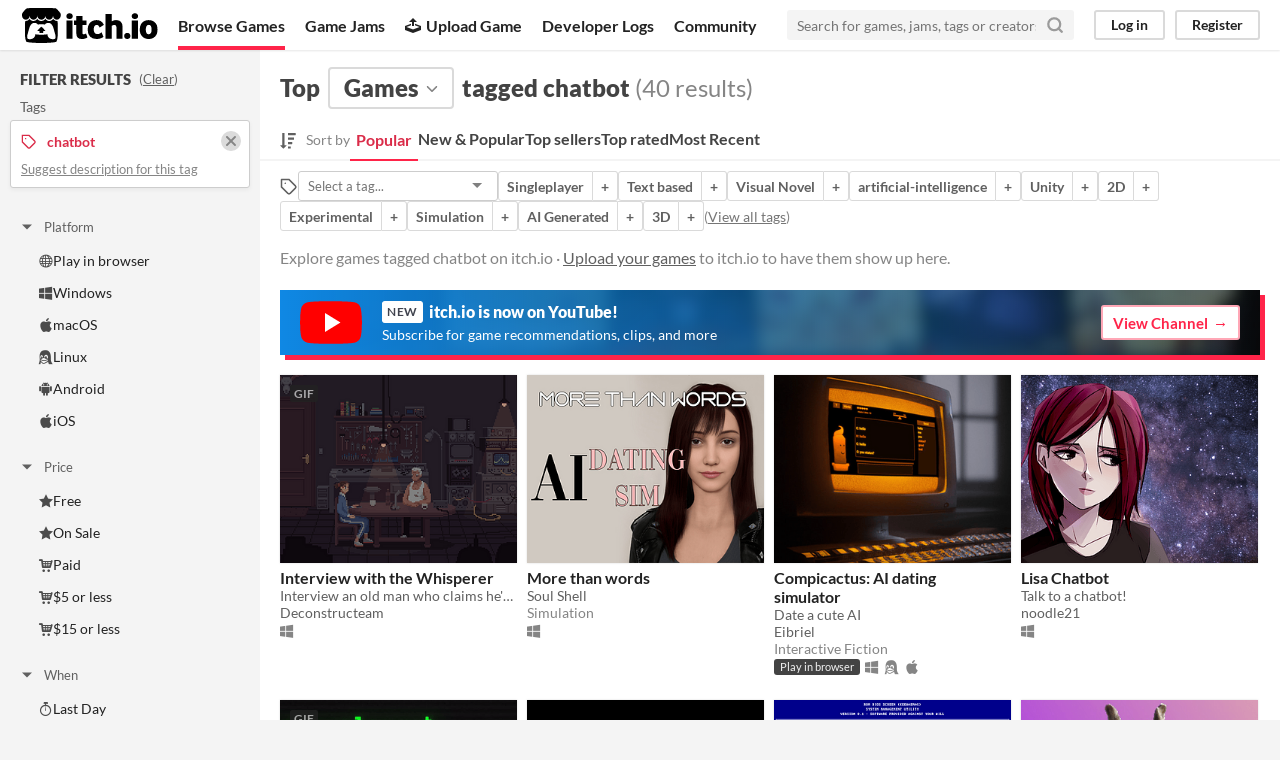

--- FILE ---
content_type: text/html
request_url: https://itch.io/games/tag-chatbot
body_size: 12597
content:
<!DOCTYPE HTML><html lang="en"><head><meta charset="UTF-8"/><META name="GENERATOR" content="IBM HomePage Builder 2001 V5.0.0 for Windows"><meta name="msvalidate.01" content="3BB4D18369B9C21326AF7A99FCCC5A09" /><meta property="fb:app_id" content="537395183072744" /><title>Top games tagged chatbot - itch.io</title><meta name="csrf_token" value="WyJ3eE1zIiwxNzY4OTU5NTU3LCJNU0VyaWpIMEg3Y1Y5RGYiXQ==.RDWplGNdolgekbKxqf74w3K5KUM=" /><meta content="Top games tagged chatbot" property="og:title"/><meta content="itch.io" property="og:site_name"/><meta content="4503599627724030" property="twitter:account_id"/><link rel="next" href="?page=2"/><link rel="manifest" href="/static/manifest.json"/><meta content="@itchio" name="twitter:creator"/><meta content="Top games tagged chatbot" name="twitter:title"/><meta content="Explore games tagged chatbot on itch.io" name="twitter:description"/><meta content="@itchio" name="twitter:site"/><meta content="summary_large_image" name="twitter:card"/><meta content="https://img.itch.zone/aW1nLzQ3MTQ1MjUuZ2lm/508x254%23mb/XMtrU6.gif" name="twitter:image"/><meta content="Find games tagged chatbot like Interview with the Whisperer, More than words, Compicactus: AI dating simulator, Lisa Chatbot, neuralquest_ on itch.io, the indie game hosting marketplace" property="og:description"/><meta content="Find games tagged chatbot like Interview with the Whisperer, More than words, Compicactus: AI dating simulator, Lisa Chatbot, neuralquest_ on itch.io, the indie game hosting marketplace" name="description"/><meta content="width=device-width, initial-scale=1" name="viewport"/><meta content="#FA5C5C" name="theme-color"/><link rel="stylesheet" href="https://static.itch.io/main.css?1768785863"/><link rel="stylesheet" href="https://static.itch.io/selectize.min.css"/><script type="text/javascript">if (!window.location.hostname.match(/localhost/)) {      window.dataLayer = window.dataLayer || [];
      function gtag(){dataLayer.push(arguments);}
      gtag('js', new Date());
      gtag('config', "G-36R7NPBMLS", {});
      (function(d, t, s, m) {
        s = d.createElement(t);
        s.src = "https:\/\/www.googletagmanager.com\/gtag\/js?id=G-36R7NPBMLS";
        s.async = 1;
        m = d.getElementsByTagName(t)[0];
        m.parentNode.insertBefore(s, m);
      })(document, "script");
      }</script><script type="text/javascript">window.itchio_translations_url = 'https://static.itch.io/translations';</script><script src="https://static.itch.io/lib.min.js?1768785863" type="text/javascript"></script><script defer src="https://static.itch.io/react.min.js?1768785863" type="text/javascript"></script><script defer src="https://static.itch.io/selectize.min.js?1768785863" type="text/javascript"></script><script src="https://static.itch.io/browse_games.min.js?1768785863" type="text/javascript"></script><script type="text/javascript">I.current_user = null;</script></head><body data-host="itch.io" data-page_name="browse" class="locale_en wide_layout_widget layout_widget responsive"><div id="header_8720600" class="header_widget base_widget"><a class="skip_to_main" href="#maincontent">Skip to main content</a><div class="primary_header"><h1 class="title" title="itch.io - indie game hosting marketplace"><a class="header_logo" title="itch.io - indie game hosting marketplace" href="/"><span class="visually_hidden">itch.io</span><img alt="itch.io logo &amp; title" width="775" height="199" class="full_logo" src="https://static.itch.io/images/logo-black-new.svg"/><img alt="itch.io logo" width="262" height="235" class="minimal_logo" src="https://static.itch.io/images/itchio-textless-black.svg"/></a></h1><div class="header_buttons"><a data-label="browse" href="/games" class="header_button browse_btn active">Browse Games</a><a data-label="jams" href="/jams" class="header_button jams_btn">Game Jams</a><a data-label="developers" href="/developers" class="header_button developers_btn"><span aria-hidden="true" class="icon icon-upload"></span>Upload Game</a><a data-label="devlogs" href="/devlogs" class="header_button devlogs_btn">Developer Logs</a><a data-label="community.home" href="/community" class="header_button community.home_btn">Community</a></div><form class="game_search" action="/search"><input name="q" required="required" placeholder="Search for games, jams, tags or creators" class="search_input" type="text"/><button class="submit_btn" aria-label="Search"><svg stroke-linejoin="round" aria-hidden class="svgicon icon_search" version="1.1" role="img" fill="none" viewBox="0 0 24 24" stroke="currentColor" width="18" height="18" stroke-width="3" stroke-linecap="round"><circle cx="11" cy="11" r="8"></circle><line x1="21" y1="21" x2="16.65" y2="16.65"></line></svg></button></form><div id="user_panel_1093767" class="user_panel_widget base_widget"><a data-label="log_in" class="panel_button" href="/login" data-register_action="header">Log in</a><a data-label="register" class="panel_button register_button" href="/register" data-register_action="header">Register</a></div></div><div class="header_dropdown" data-target="browse"><a href="/games/store">Indie game store</a><a href="/games/free">Free games</a><a href="/games/fun">Fun games</a><a href="/games/tag-horror">Horror games</a><div class="divider"></div><a href="/tools">Game development</a><a href="/game-assets">Assets</a><a href="/comics">Comics</a><div class="divider"></div><a href="/sales">Sales</a><a href="/bundles">Bundles</a><div class="divider"></div><a href="/jobs">Jobs</a><div class="divider"></div><a href="/tags">Tags</a><a href="/game-development/engines">Game Engines</a></div></div><div id="browse_games_9505159" class="browse_games_page browse_base_page page_widget base_widget"><div class="grid_columns"><div class="column filter_column_outer"><section class="filter_column"><div class="filters_header"><h2>Filter Results</h2><span class="clear_filters"> (<a rel="nofollow" href="/games">Clear</a>)</span></div><div class="filter_pickers"><section class="filter_group"><div class="filter_label">Tags</div><div class="filter_tags"><div class="filter_tag"><h3><svg stroke-linejoin="round" aria-hidden class="svgicon icon_tag" version="1.1" role="img" fill="none" viewBox="0 0 24 24" stroke="currentColor" width="16" height="16" stroke-width="2" stroke-linecap="round"><path d="M20.59 13.41l-7.17 7.17a2 2 0 0 1-2.83 0L2 12V2h10l8.59 8.59a2 2 0 0 1 0 2.82z"></path><line x1="7" y1="7" x2="7" y2="7"></line></svg><span class="text">chatbot</span><a class="filter_clear" href="/games"><svg stroke-linejoin="round" aria-hidden class="svgicon icon_cross2" version="1.1" role="img" fill="none" viewBox="0 0 24 24" stroke="currentColor" width="16" height="16" stroke-width="3" stroke-linecap="round"><line x1="18" y1="6" x2="6" y2="18"></line><line x1="6" y1="6" x2="18" y2="18"></line></svg></a></h3><p class="suggest_description"><a data-lightbox_url="/suggest-tag/chatbot" href="javascript:void(0);" class="suggest_description_btn">Suggest description for this tag</a></p></div></div></section><div id="browse_filter_group_3961162" class="browse_filter_group_widget base_widget filters_open"><div class="filter_group_label"><button onclick="$(this).closest(&#039;.browse_filter_group_widget&#039;).toggleClass(&#039;filters_open&#039;)" class="group_toggle_btn" type="button"><span class="filter_arrow"><span class="icon icon-triangle-down" aria-hidden="true"></span><span class="icon icon-triangle-right" aria-hidden="true"></span></span>Platform</button></div><ul><li><a href="/games/platform-web/tag-chatbot"><span aria-hidden="true" class="icon icon-globe"></span>Play in browser</a></li><li><a href="/games/platform-windows/tag-chatbot"><span aria-hidden="true" class="icon icon-windows8"></span>Windows</a></li><li><a href="/games/platform-osx/tag-chatbot"><span aria-hidden="true" class="icon icon-apple"></span>macOS</a></li><li><a href="/games/platform-linux/tag-chatbot"><span aria-hidden="true" class="icon icon-tux"></span>Linux</a></li><li><a href="/games/platform-android/tag-chatbot"><span aria-hidden="true" class="icon icon-android"></span>Android</a></li><li><a href="/games/platform-ios/tag-chatbot"><span aria-hidden="true" class="icon icon-apple"></span>iOS</a></li></ul></div><div id="browse_filter_group_7948819" class="browse_filter_group_widget base_widget filters_open"><div class="filter_group_label"><button onclick="$(this).closest(&#039;.browse_filter_group_widget&#039;).toggleClass(&#039;filters_open&#039;)" class="group_toggle_btn" type="button"><span class="filter_arrow"><span class="icon icon-triangle-down" aria-hidden="true"></span><span class="icon icon-triangle-right" aria-hidden="true"></span></span>Price</button></div><ul><li><a href="/games/free/tag-chatbot"><span aria-hidden="true" class="icon icon-star"></span>Free</a></li><li><a href="/games/on-sale/tag-chatbot"><span aria-hidden="true" class="icon icon-star"></span>On Sale</a></li><li><a href="/games/store/tag-chatbot"><span aria-hidden="true" class="icon icon-cart"></span>Paid</a></li><li><a href="/games/5-dollars-or-less/tag-chatbot"><span aria-hidden="true" class="icon icon-cart"></span>$5 or less</a></li><li><a href="/games/15-dollars-or-less/tag-chatbot"><span aria-hidden="true" class="icon icon-cart"></span>$15 or less</a></li></ul></div><div id="browse_filter_group_6605293" class="browse_filter_group_widget base_widget filters_open"><div class="filter_group_label"><button onclick="$(this).closest(&#039;.browse_filter_group_widget&#039;).toggleClass(&#039;filters_open&#039;)" class="group_toggle_btn" type="button"><span class="filter_arrow"><span class="icon icon-triangle-down" aria-hidden="true"></span><span class="icon icon-triangle-right" aria-hidden="true"></span></span>When</button></div><ul><li><a href="/games/last-day/tag-chatbot"><span aria-hidden="true" class="icon icon-stopwatch"></span>Last Day</a></li><li><a href="/games/last-7-days/tag-chatbot"><span aria-hidden="true" class="icon icon-stopwatch"></span>Last 7 days</a></li><li><a href="/games/last-30-days/tag-chatbot"><span aria-hidden="true" class="icon icon-stopwatch"></span>Last 30 days</a></li></ul></div><div id="browse_filter_group_8446438" class="browse_filter_group_widget base_widget"><div class="filter_group_label"><button onclick="$(this).closest(&#039;.browse_filter_group_widget&#039;).toggleClass(&#039;filters_open&#039;)" class="group_toggle_btn" type="button"><span class="filter_arrow"><span class="icon icon-triangle-down" aria-hidden="true"></span><span class="icon icon-triangle-right" aria-hidden="true"></span></span>Genre</button></div><ul><li><a href="/games/genre-action/tag-chatbot"><span aria-hidden="true" class="icon icon-tag"></span>Action</a></li><li><a href="/games/genre-adventure/tag-chatbot"><span aria-hidden="true" class="icon icon-tag"></span>Adventure</a></li><li><a href="/games/tag-card-game/tag-chatbot"><span aria-hidden="true" class="icon icon-tag"></span>Card Game</a></li><li><a href="/games/tag-chatbot/tag-educational"><span aria-hidden="true" class="icon icon-tag"></span>Educational</a></li><li><a href="/games/tag-chatbot/tag-fighting"><span aria-hidden="true" class="icon icon-tag"></span>Fighting</a></li><li><a href="/games/tag-chatbot/tag-interactive-fiction"><span aria-hidden="true" class="icon icon-tag"></span>Interactive Fiction</a></li><li><a href="/games/genre-platformer/tag-chatbot"><span aria-hidden="true" class="icon icon-tag"></span>Platformer</a></li><li><a href="/games/genre-puzzle/tag-chatbot"><span aria-hidden="true" class="icon icon-tag"></span>Puzzle</a></li><li><a href="/games/tag-chatbot/tag-racing"><span aria-hidden="true" class="icon icon-tag"></span>Racing</a></li><li><a href="/games/tag-chatbot/tag-rhythm"><span aria-hidden="true" class="icon icon-tag"></span>Rhythm</a></li><li><a href="/games/genre-rpg/tag-chatbot"><span aria-hidden="true" class="icon icon-tag"></span>Role Playing</a></li><li><a href="/games/genre-shooter/tag-chatbot"><span aria-hidden="true" class="icon icon-tag"></span>Shooter</a></li><li><a href="/games/genre-simulation/tag-chatbot"><span aria-hidden="true" class="icon icon-tag"></span>Simulation</a></li><li><a href="/games/genre-sports/tag-chatbot"><span aria-hidden="true" class="icon icon-tag"></span>Sports</a></li><li><a href="/games/genre-strategy/tag-chatbot"><span aria-hidden="true" class="icon icon-tag"></span>Strategy</a></li><li><a href="/games/tag-chatbot/tag-survival"><span aria-hidden="true" class="icon icon-tag"></span>Survival</a></li><li><a href="/games/genre-visual-novel/tag-chatbot"><span aria-hidden="true" class="icon icon-tag"></span>Visual Novel</a></li><li><a href="/games/genre-other/tag-chatbot"><span aria-hidden="true" class="icon icon-tag"></span>Other</a></li></ul></div><div id="browse_filter_group_8172365" class="browse_filter_group_widget base_widget"><div class="filter_group_label"><button onclick="$(this).closest(&#039;.browse_filter_group_widget&#039;).toggleClass(&#039;filters_open&#039;)" class="group_toggle_btn" type="button"><span class="filter_arrow"><span class="icon icon-triangle-down" aria-hidden="true"></span><span class="icon icon-triangle-right" aria-hidden="true"></span></span>Input methods</button></div><ul><li><a href="/games/input-keyboard/tag-chatbot"><span aria-hidden="true" class="icon icon-gamepad"></span>Keyboard</a></li><li><a href="/games/input-mouse/tag-chatbot"><span aria-hidden="true" class="icon icon-gamepad"></span>Mouse</a></li><li><a href="/games/input-gamepad/tag-chatbot"><span aria-hidden="true" class="icon icon-gamepad"></span>Gamepad (any)</a></li><li><a href="/games/input-touchscreen/tag-chatbot"><span aria-hidden="true" class="icon icon-gamepad"></span>Touchscreen</a></li><li><a href="/games/input-joystick/tag-chatbot"><span aria-hidden="true" class="icon icon-gamepad"></span>Joystick</a></li><li><a href="/games/input-accelerometer/tag-chatbot"><span aria-hidden="true" class="icon icon-gamepad"></span>Accelerometer</a></li><li><a href="/games/input-dance-pad/tag-chatbot"><span aria-hidden="true" class="icon icon-gamepad"></span>Dance pad</a></li><li><a href="/games/input-midi-controller/tag-chatbot"><span aria-hidden="true" class="icon icon-gamepad"></span>MIDI controller</a></li><li><a href="/games/input-motion-controller/tag-chatbot"><span aria-hidden="true" class="icon icon-gamepad"></span>Motion controller</a></li><li><a href="/games/input-voice/tag-chatbot"><span aria-hidden="true" class="icon icon-gamepad"></span>Voice control</a></li><li><a href="/games/input-webcam/tag-chatbot"><span aria-hidden="true" class="icon icon-gamepad"></span>Webcam</a></li><li><a href="/games/input-x360/tag-chatbot"><span aria-hidden="true" class="icon icon-gamepad"></span>Xbox controller</a></li><li><a href="/games/oculus-rift/tag-chatbot"><span aria-hidden="true" class="icon icon-gamepad"></span>Oculus Rift</a></li><li><a href="/games/input-wiimote/tag-chatbot"><span aria-hidden="true" class="icon icon-gamepad"></span>Wiimote</a></li><li><a href="/games/input-kinect/tag-chatbot"><span aria-hidden="true" class="icon icon-gamepad"></span>Kinect</a></li><li><a href="/games/input-phone/tag-chatbot"><span aria-hidden="true" class="icon icon-gamepad"></span>Smartphone</a></li><li><a href="/games/input-playstation/tag-chatbot"><span aria-hidden="true" class="icon icon-gamepad"></span>Playstation controller</a></li><li><a href="/games/input-joy-con/tag-chatbot"><span aria-hidden="true" class="icon icon-gamepad"></span>Joy-Con</a></li><li><a href="/games/input-oculus-quest/tag-chatbot"><span aria-hidden="true" class="icon icon-gamepad"></span>Oculus Quest</a></li><li><a href="/games/input-racing-wheel/tag-chatbot"><span aria-hidden="true" class="icon icon-gamepad"></span>Racing wheel</a></li><li><a href="/games/input-flight-stick/tag-chatbot"><span aria-hidden="true" class="icon icon-gamepad"></span>Flight stick</a></li><li><a href="/games/input-light-gun/tag-chatbot"><span aria-hidden="true" class="icon icon-gamepad"></span>Light gun</a></li><li><a href="/games/input-eye-tracker/tag-chatbot"><span aria-hidden="true" class="icon icon-gamepad"></span>Eye tracker</a></li><li><a href="/games/input-microphone/tag-chatbot"><span aria-hidden="true" class="icon icon-gamepad"></span>Microphone</a></li><li><a href="/games/input-gyro/tag-chatbot"><span aria-hidden="true" class="icon icon-gamepad"></span>Gyroscope</a></li><li><a href="/games/input-stylus/tag-chatbot"><span aria-hidden="true" class="icon icon-gamepad"></span>Stylus</a></li></ul></div><div id="browse_filter_group_5645180" class="browse_filter_group_widget base_widget"><div class="filter_group_label"><button onclick="$(this).closest(&#039;.browse_filter_group_widget&#039;).toggleClass(&#039;filters_open&#039;)" class="group_toggle_btn" type="button"><span class="filter_arrow"><span class="icon icon-triangle-down" aria-hidden="true"></span><span class="icon icon-triangle-right" aria-hidden="true"></span></span>Average session length</button></div><ul><li><a href="/games/duration-seconds/tag-chatbot"><span aria-hidden="true" class="icon icon-stopwatch"></span>A few seconds</a></li><li><a href="/games/duration-minutes/tag-chatbot"><span aria-hidden="true" class="icon icon-stopwatch"></span>A few minutes</a></li><li><a href="/games/duration-half-hour/tag-chatbot"><span aria-hidden="true" class="icon icon-stopwatch"></span>About a half-hour</a></li><li><a href="/games/duration-hour/tag-chatbot"><span aria-hidden="true" class="icon icon-stopwatch"></span>About an hour</a></li><li><a href="/games/duration-hours/tag-chatbot"><span aria-hidden="true" class="icon icon-stopwatch"></span>A few hours</a></li><li><a href="/games/duration-days/tag-chatbot"><span aria-hidden="true" class="icon icon-stopwatch"></span>Days or more</a></li></ul></div><div id="browse_filter_group_6593065" class="browse_filter_group_widget base_widget"><div class="filter_group_label"><button onclick="$(this).closest(&#039;.browse_filter_group_widget&#039;).toggleClass(&#039;filters_open&#039;)" class="group_toggle_btn" type="button"><span class="filter_arrow"><span class="icon icon-triangle-down" aria-hidden="true"></span><span class="icon icon-triangle-right" aria-hidden="true"></span></span>Multiplayer features</button></div><ul><li><a href="/games/local-multiplayer/tag-chatbot"><span aria-hidden="true" class="icon icon-earth"></span>Local multiplayer</a></li><li><a href="/games/multiplayer-server/tag-chatbot"><span aria-hidden="true" class="icon icon-earth"></span>Server-based networked multiplayer</a></li><li><a href="/games/multiplayer-adhoc/tag-chatbot"><span aria-hidden="true" class="icon icon-earth"></span>Ad-hoc networked multiplayer</a></li></ul></div><div id="browse_filter_group_2515246" class="browse_filter_group_widget base_widget"><div class="filter_group_label"><button onclick="$(this).closest(&#039;.browse_filter_group_widget&#039;).toggleClass(&#039;filters_open&#039;)" class="group_toggle_btn" type="button"><span class="filter_arrow"><span class="icon icon-triangle-down" aria-hidden="true"></span><span class="icon icon-triangle-right" aria-hidden="true"></span></span>Accessibility features</button></div><ul><li><a href="/games/accessibility-colorblind/tag-chatbot"><span aria-hidden="true" class="icon icon-hand"></span>Color-blind friendly</a></li><li><a href="/games/accessibility-subtitles/tag-chatbot"><span aria-hidden="true" class="icon icon-hand"></span>Subtitles</a></li><li><a href="/games/accessibility-configurable-controls/tag-chatbot"><span aria-hidden="true" class="icon icon-hand"></span>Configurable controls</a></li><li><a href="/games/accessibility-highcontrast/tag-chatbot"><span aria-hidden="true" class="icon icon-hand"></span>High-contrast</a></li><li><a href="/games/accessibility-tutorial/tag-chatbot"><span aria-hidden="true" class="icon icon-hand"></span>Interactive tutorial</a></li><li><a href="/games/accessibility-one-button/tag-chatbot"><span aria-hidden="true" class="icon icon-hand"></span>One button</a></li><li><a href="/games/accessibility-blind/tag-chatbot"><span aria-hidden="true" class="icon icon-hand"></span>Blind friendly</a></li><li><a href="/games/accessibility-textless/tag-chatbot"><span aria-hidden="true" class="icon icon-hand"></span>Textless</a></li></ul></div><div id="browse_filter_group_154520" class="browse_filter_group_widget base_widget"><div class="filter_group_label"><button onclick="$(this).closest(&#039;.browse_filter_group_widget&#039;).toggleClass(&#039;filters_open&#039;)" class="group_toggle_btn" type="button"><span class="filter_arrow"><span class="icon icon-triangle-down" aria-hidden="true"></span><span class="icon icon-triangle-right" aria-hidden="true"></span></span>Type</button></div><ul><li><a href="/games/html5/tag-chatbot"><span aria-hidden="true" class="icon icon-filter"></span>HTML5</a></li><li><a href="/games/downloadable/tag-chatbot"><span aria-hidden="true" class="icon icon-filter"></span>Downloadable</a></li></ul></div><div id="browse_filter_group_2597682" class="browse_filter_group_widget base_widget"><div class="filter_group_label"><button onclick="$(this).closest(&#039;.browse_filter_group_widget&#039;).toggleClass(&#039;filters_open&#039;)" class="group_toggle_btn" type="button"><span class="filter_arrow"><span class="icon icon-triangle-down" aria-hidden="true"></span><span class="icon icon-triangle-right" aria-hidden="true"></span></span>Misc</button></div><ul><li><a href="/games/steam-key/tag-chatbot"><span class="icon icon-filter"></span>With Steam keys</a></li><li><a href="/games/in-jam/tag-chatbot"><span class="icon icon-filter"></span>In game jams</a></li><li><a href="/games/exclude-jam/tag-chatbot"><span class="icon icon-filter"></span>Not in game jams</a></li><li><a href="/games/has-demo/tag-chatbot"><span class="icon icon-filter"></span>With demos</a></li><li><a href="/games/featured/tag-chatbot"><span class="icon icon-filter"></span>Featured</a></li></ul></div></div></section></div><div tabindex="-1" id="maincontent" class="column grid_column_outer"><div class="grid_column"><div class="browse_header"><div class="mobile_filter_row"><button class="mobile_filter_btn"><svg stroke-linejoin="round" aria-hidden class="svgicon icon_filter" version="1.1" role="img" fill="none" viewBox="0 0 24 24" stroke="currentColor" width="16" height="16" stroke-width="2" stroke-linecap="round"><polygon points="22 3 2 3 10 12.46 10 19 14 21 14 12.46 22 3"></polygon></svg>Filter</button></div><h2><span>Top</span><div class="classification_picker"><div data-label="classification_picker" class="filter_picker_widget base_widget" id="filter_picker_2966059" data-action="open"><button class="filter_value"><span class="value_label">Games</span><svg stroke-linejoin="round" aria-hidden class="svgicon icon_down_tick2" version="1.1" role="img" fill="none" viewBox="0 0 24 24" stroke="currentColor" width="18" height="18" stroke-width="2" stroke-linecap="round"><polyline points="6 9 12 15 18 9"></polyline></svg></button><div class="filter_popup"><div class="filter_options"><a data-value="game" data-action="classification" data-label="game" class="filter_option " href="/games">Games</a><a data-value="tool" data-action="classification" data-label="tool" class="filter_option " href="/tools">Tools</a><a data-value="assets" data-action="classification" data-label="assets" class="filter_option " href="/game-assets">Game assets</a><a data-value="comic" data-action="classification" data-label="comic" class="filter_option " href="/comics">Comics</a><a data-value="book" data-action="classification" data-label="book" class="filter_option " href="/books">Books</a><a data-value="physical_game" data-action="classification" data-label="physical_game" class="filter_option " href="/physical-games">Physical games</a><a data-value="soundtrack" data-action="classification" data-label="soundtrack" class="filter_option " href="/soundtracks">Albums &amp; soundtracks</a><a data-value="game_mod" data-action="classification" data-label="game_mod" class="filter_option " href="/game-mods">Game mods</a><a data-value="other" data-action="classification" data-label="other" class="filter_option " href="/misc">Everything else</a></div></div></div></div><span>tagged chatbot</span><nobr class="game_count"> (40 results)</nobr></h2><div id="browse_sort_options_8142847" class="browse_sort_options_widget base_widget"><span class="sort_label"><svg role="img" fill="currentColor" aria-hidden viewBox="0 0 455 488" width="16" height="17" class="svgicon icon_sort" version="1.1"><path d="M304 392v48c0 4.5-3.5 8-8 8h-64c-4.5 0-8-3.5-8-8v-48c0-4.5 3.5-8 8-8h64c4.5 0 8 3.5 8 8zM184 360c0 2.25-1 4.25-2.5 6l-79.75 79.75c-1.75 1.5-3.75 2.25-5.75 2.25s-4-0.75-5.75-2.25l-80-80c-2.25-2.5-3-5.75-1.75-8.75s4.25-5 7.5-5h48v-344c0-4.5 3.5-8 8-8h48c4.5 0 8 3.5 8 8v344h48c4.5 0 8 3.5 8 8zM352 264v48c0 4.5-3.5 8-8 8h-112c-4.5 0-8-3.5-8-8v-48c0-4.5 3.5-8 8-8h112c4.5 0 8 3.5 8 8zM400 136v48c0 4.5-3.5 8-8 8h-160c-4.5 0-8-3.5-8-8v-48c0-4.5 3.5-8 8-8h160c4.5 0 8 3.5 8 8zM448 8v48c0 4.5-3.5 8-8 8h-208c-4.5 0-8-3.5-8-8v-48c0-4.5 3.5-8 8-8h208c4.5 0 8 3.5 8 8z"></path></svg><div>Sort by</div></span><ul class="sorts"><li><button class="active">Popular</button></li><li><a data-label="popularity2" href="/games/new-and-popular/tag-chatbot" data-action="sort">New &amp; Popular</a></li><li><a data-label="purchases" href="/games/top-sellers/tag-chatbot" data-action="sort">Top sellers</a></li><li><a data-label="rating" href="/games/top-rated/tag-chatbot" data-action="sort">Top rated</a></li><li><a data-label="newest" href="/games/newest/tag-chatbot" data-action="sort">Most Recent</a></li></ul></div><div class="sort_options_mobile"><div id="filter_picker_2822455" class="filter_picker_widget base_widget has_selection"><button class="filter_value"><span class="value_label">Popular</span><svg stroke-linejoin="round" aria-hidden class="svgicon icon_down_tick2" version="1.1" role="img" fill="none" viewBox="0 0 24 24" stroke="currentColor" width="18" height="18" stroke-width="2" stroke-linecap="round"><polyline points="6 9 12 15 18 9"></polyline></svg></button><div class="filter_popup"><div class="filter_options"><a data-value="popularity" class="filter_option " href="/games/tag-chatbot">Popular</a><a data-value="popularity2" class="filter_option " href="/games/new-and-popular/tag-chatbot">New &amp; Popular</a><a data-value="purchases" class="filter_option " href="/games/top-sellers/tag-chatbot">Top sellers</a><a data-value="rating" class="filter_option " href="/games/top-rated/tag-chatbot">Top rated</a><a data-value="newest" class="filter_option " href="/games/newest/tag-chatbot">Most Recent</a></div></div></div><div class="game_count">40 results</div></div><div id="browse_related_tags_7310811" class="browse_related_tags_widget base_widget"><span class="tags_label" title="Filter by tag"><svg stroke-linejoin="round" aria-hidden class="svgicon icon_tag" version="1.1" role="img" fill="none" viewBox="0 0 24 24" stroke="currentColor" width="18" height="18" stroke-width="2" stroke-linecap="round"><path d="M20.59 13.41l-7.17 7.17a2 2 0 0 1-2.83 0L2 12V2h10l8.59 8.59a2 2 0 0 1 0 2.82z"></path><line x1="7" y1="7" x2="7" y2="7"></line></svg></span><div class="tag_selector"></div><div class="tag_segmented_btn"><a data-action="related_tags" data-label="singleplayer" title="Singleplayer games" href="/games/tag-singleplayer">Singleplayer</a><a data-label="singleplayer" href="/games/tag-chatbot/tag-singleplayer" data-action="related_tags">+</a></div> <div class="tag_segmented_btn"><a data-action="related_tags" data-label="text-based" title="Text based games" href="/games/tag-text-based">Text based</a><a data-label="text-based" href="/games/tag-chatbot/tag-text-based" data-action="related_tags">+</a></div> <div class="tag_segmented_btn"><a data-action="related_tags" data-label="visual-novel" title="Visual Novel games" href="/games/genre-visual-novel">Visual Novel</a><a data-label="visual-novel" href="/games/genre-visual-novel/tag-chatbot" data-action="related_tags">+</a></div> <div class="tag_segmented_btn"><a data-action="related_tags" data-label="artificial-intelligence" title="artificial-intelligence games" href="/games/tag-artificial-intelligence">artificial-intelligence</a><a data-label="artificial-intelligence" href="/games/tag-artificial-intelligence/tag-chatbot" data-action="related_tags">+</a></div> <div class="tag_segmented_btn"><a data-action="related_tags" data-label="unity" title="Unity games" href="/games/tag-unity">Unity</a><a data-label="unity" href="/games/tag-chatbot/tag-unity" data-action="related_tags">+</a></div> <div class="tag_segmented_btn"><a data-action="related_tags" data-label="2d" title="2D games" href="/games/tag-2d">2D</a><a data-label="2d" href="/games/tag-2d/tag-chatbot" data-action="related_tags">+</a></div> <div class="tag_segmented_btn"><a data-action="related_tags" data-label="experimental" title="Experimental games" href="/games/tag-experimental">Experimental</a><a data-label="experimental" href="/games/tag-chatbot/tag-experimental" data-action="related_tags">+</a></div> <div class="tag_segmented_btn"><a data-action="related_tags" data-label="simulation" title="Simulation games" href="/games/genre-simulation">Simulation</a><a data-label="simulation" href="/games/genre-simulation/tag-chatbot" data-action="related_tags">+</a></div> <div class="tag_segmented_btn"><a data-action="related_tags" data-label="ai-generated" title="AI Generated games" href="/games/tag-ai-generated">AI Generated</a><a data-label="ai-generated" href="/games/tag-ai-generated/tag-chatbot" data-action="related_tags">+</a></div> <div class="tag_segmented_btn"><a data-action="related_tags" data-label="3d" title="3D games" href="/games/tag-3d">3D</a><a data-label="3d" href="/games/tag-3d/tag-chatbot" data-action="related_tags">+</a></div> <div class="tags_label"><span class="browse_top_tags"> (<a href="/tags">View all tags</a>)</span></div></div><p class="search_description">Explore games tagged chatbot on itch.io · <a data-label="upload_game" href="/docs/creators/faq" data-action="header">Upload your games</a> to itch.io to have them show up here.</p></div><a class="youtube_banner" href="https://www.youtube.com/itchiogames?sub_confirmation=1"><div><svg class="youtube_icon" xmlns="http://www.w3.org/2000/svg" xmlns:xlink="http://www.w3.org/1999/xlink" version="1.0" id="Layer_1" x="0px" y="0px" viewBox="0 0 158 110" enable-background="new 0 0 158 110" xml:space="preserve">
  <path id="XMLID_142_" fill="#FF0000" d="M154.4,17.5c-1.8-6.7-7.1-12-13.9-13.8C128.2,0.5,79,0.5,79,0.5s-48.3-0.2-60.6,3  c-6.8,1.8-13.3,7.3-15.1,14C0,29.7,0.3,55,0.3,55S0,80.3,3.3,92.5c1.8,6.7,8.4,12.2,15.1,14c12.3,3.3,60.6,3,60.6,3s48.3,0.2,60.6-3  c6.8-1.8,13.1-7.3,14.9-14c3.3-12.1,3.3-37.5,3.3-37.5S157.7,29.7,154.4,17.5z"/>
  <polygon id="XMLID_824_" fill="#FFFFFF" points="63.9,79.2 103.2,55 63.9,30.8 "/>
  </svg></div><div><h4><span class="new">New</span> itch.io is now on YouTube!</h4><p>Subscribe for game recommendations, clips, and more</p></div><div class="button outline forward_link">View Channel</div></a><div class="grid_outer"><div class="game_grid_widget base_widget browse_game_grid"><div data-game_id="840699" dir="auto" class="game_cell has_cover lazy_images"><div class="game_thumb" style="background-color:#000000;"><a data-action="game_grid" data-label="game:840699:thumb" href="https://deconstructeam.itch.io/interview-with-the-whisperer" tabindex="-1" class="thumb_link game_link"><img width="315" height="250" class="lazy_loaded" data-lazy_src="https://img.itch.zone/aW1nLzQ3MTQ1MjUuZ2lm/315x250%23c/15M%2FK4.gif"/><div class="gif_label">GIF</div><div class="gif_overlay" data-gif="https://img.itch.zone/aW1nLzQ3MTQ1MjUuZ2lm/original/wc%2FQFz.gif"></div></a></div><div class="game_cell_data"><div class="game_title"><a data-action="game_grid" data-label="game:840699:title" class="title game_link" href="https://deconstructeam.itch.io/interview-with-the-whisperer">Interview with the Whisperer</a></div><div class="game_text" title="Interview an old man who claims he&#039;s built a radio that allows him to speak to god.">Interview an old man who claims he&#039;s built a radio that allows him to speak to god.</div><div class="game_author"><a data-label="user:118722" href="https://deconstructeam.itch.io" data-action="game_grid">Deconstructeam</a></div><div class="game_platform"><span title="Download for Windows" class="icon icon-windows8" aria-hidden="true"></span> </div></div></div><div data-game_id="1784009" dir="auto" class="game_cell has_cover lazy_images"><div class="game_thumb" style="background-color:#eeeeee;"><a data-action="game_grid" data-label="game:1784009:thumb" href="https://soul-shell.itch.io/more-than-words" tabindex="-1" class="thumb_link game_link"><img width="315" height="250" class="lazy_loaded" data-lazy_src="https://img.itch.zone/aW1nLzIxMDQyOTAzLmpwZw==/315x250%23c/IZsHgB.jpg"/></a></div><div class="game_cell_data"><div class="game_title"><a data-action="game_grid" data-label="game:1784009:title" class="title game_link" href="https://soul-shell.itch.io/more-than-words">More than words</a></div><div class="game_author"><a data-label="user:5793956" href="https://soul-shell.itch.io" data-action="game_grid">Soul Shell</a></div><div class="game_genre">Simulation</div><div class="game_platform"><span title="Download for Windows" class="icon icon-windows8" aria-hidden="true"></span> </div></div></div><div data-game_id="1759001" dir="auto" class="game_cell has_cover lazy_images"><div class="game_thumb" style="background-color:#ffffff;"><a data-action="game_grid" data-label="game:1759001:thumb" href="https://eibriel.itch.io/compicactus-ai-dating-simulator" tabindex="-1" class="thumb_link game_link"><img width="315" height="250" class="lazy_loaded" data-lazy_src="https://img.itch.zone/aW1nLzEwNDI0MTM1LmpwZw==/315x250%23c/N1AoUO.jpg"/></a></div><div class="game_cell_data"><div class="game_title"><a data-action="game_grid" data-label="game:1759001:title" class="title game_link" href="https://eibriel.itch.io/compicactus-ai-dating-simulator">Compicactus: AI dating simulator</a></div><div class="game_text" title="Date a cute AI">Date a cute AI</div><div class="game_author"><a data-label="user:1112556" href="https://eibriel.itch.io" data-action="game_grid">Eibriel</a></div><div class="game_genre">Interactive Fiction</div><div class="game_platform"><span class="web_flag">Play in browser</span><span title="Download for Windows" class="icon icon-windows8" aria-hidden="true"></span> <span title="Download for Linux" class="icon icon-tux" aria-hidden="true"></span> <span title="Download for macOS" class="icon icon-apple" aria-hidden="true"></span> </div></div></div><div data-game_id="1539971" dir="auto" class="game_cell has_cover lazy_images"><div class="game_thumb" style="background-color:#000000;"><a data-action="game_grid" data-label="game:1539971:thumb" href="https://noodle21.itch.io/lisa-chatbot" tabindex="-1" class="thumb_link game_link"><img width="315" height="250" class="lazy_loaded" data-lazy_src="https://img.itch.zone/aW1nLzg5ODMwMTAucG5n/315x250%23c/%2BQD%2FCW.png"/></a></div><div class="game_cell_data"><div class="game_title"><a data-action="game_grid" data-label="game:1539971:title" class="title game_link" href="https://noodle21.itch.io/lisa-chatbot">Lisa Chatbot</a></div><div class="game_text" title="Talk to a chatbot!">Talk to a chatbot!</div><div class="game_author"><a data-label="user:5160296" href="https://noodle21.itch.io" data-action="game_grid">noodle21</a></div><div class="game_platform"><span title="Download for Windows" class="icon icon-windows8" aria-hidden="true"></span> </div></div></div><div data-game_id="1408735" dir="auto" class="game_cell has_cover lazy_images"><div class="game_thumb" style="background-color:#141414;"><a data-action="game_grid" data-label="game:1408735:thumb" href="https://randevs.itch.io/neuralquest" tabindex="-1" class="thumb_link game_link"><img width="315" height="250" class="lazy_loaded" data-lazy_src="https://img.itch.zone/aW1nLzgzMTM2OTkuZ2lm/315x250%23c/wY5lX%2B.gif"/><div class="gif_label">GIF</div><div class="gif_overlay" data-gif="https://img.itch.zone/aW1nLzgzMTM2OTkuZ2lm/original/A8Zdnx.gif"></div></a></div><div class="game_cell_data"><div class="game_title"><a data-action="game_grid" data-label="game:1408735:title" class="title game_link" href="https://randevs.itch.io/neuralquest">neuralquest_</a></div><div class="game_text" title="Chat with your doom itself">Chat with your doom itself</div><div class="game_author"><a data-label="user:2896089" href="https://randevs.itch.io" data-action="game_grid">RANDEVS</a></div><div class="game_genre">Simulation</div><div class="game_platform"><span title="Download for Windows" class="icon icon-windows8" aria-hidden="true"></span> <span title="Download for Linux" class="icon icon-tux" aria-hidden="true"></span> <span title="Download for macOS" class="icon icon-apple" aria-hidden="true"></span> </div></div></div><div data-game_id="2125607" dir="auto" class="game_cell has_cover lazy_images"><div class="game_thumb" style="background-color:#7a2222;"><a data-action="game_grid" data-label="game:2125607:thumb" href="https://robertgoodwin00.itch.io/cheree" tabindex="-1" class="thumb_link game_link"><img width="315" height="250" class="lazy_loaded" data-lazy_src="https://img.itch.zone/aW1nLzEyNTIwMjQzLmpwZw==/315x250%23c/jch5BY.jpg"/></a></div><div class="game_cell_data"><div class="game_title"><a data-action="game_grid" data-label="game:2125607:title" class="title game_link" href="https://robertgoodwin00.itch.io/cheree">Cheree: Remembering My Murder</a></div><div class="game_text" title="A parser-based visual novel">A parser-based visual novel</div><div class="game_author"><a data-label="user:6454187" href="https://robertgoodwin00.itch.io" data-action="game_grid">robertgoodwin00</a></div><div class="game_genre">Visual Novel</div><div class="game_platform"><span class="web_flag">Play in browser</span></div></div></div><div data-game_id="3268375" dir="auto" class="game_cell has_cover lazy_images"><div class="game_thumb" style="background-color:#00008b;"><a data-action="game_grid" data-label="game:3268375:thumb" href="https://benji-on-itch.itch.io/bios-screen" tabindex="-1" class="thumb_link game_link"><img width="315" height="250" class="lazy_loaded" data-lazy_src="https://img.itch.zone/aW1nLzE5NTE3NzAwLnBuZw==/315x250%23c/dfSexd.png"/></a></div><div class="game_cell_data"><div class="game_title"><a data-action="game_grid" data-label="game:3268375:title" class="title game_link" href="https://benji-on-itch.itch.io/bios-screen">BIOS SCREEN: Provided for your convenience</a></div><div class="game_text" title="A game about a helpful chat bot and an overheating computer">A game about a helpful chat bot and an overheating computer</div><div class="game_author"><a data-label="user:1859443" href="https://benji-on-itch.itch.io" data-action="game_grid">Benji</a></div><div class="game_genre">Puzzle</div><div class="game_platform"><span class="web_flag">Play in browser</span></div></div></div><div data-game_id="1157113" dir="auto" class="game_cell has_cover lazy_images"><div class="game_thumb" style="background-color:#c1afaf;"><a data-action="game_grid" data-label="game:1157113:thumb" href="https://plutodevstudios.itch.io/squirrel-bud" tabindex="-1" class="thumb_link game_link"><img width="315" height="250" class="lazy_loaded" data-lazy_src="https://img.itch.zone/aW1nLzY3MjUwMjUuanBn/315x250%23c/TZ%2BLXT.jpg"/></a></div><div class="game_cell_data"><div class="game_title"><a data-action="game_grid" data-label="game:1157113:title" class="title game_link" href="https://plutodevstudios.itch.io/squirrel-bud">Squirrel Bud - HTML Companion</a></div><div class="game_text" title="Squirrel Bud">Squirrel Bud</div><div class="game_author"><a data-label="user:4720044" href="https://plutodevstudios.itch.io" data-action="game_grid">PlutoDevStudios</a></div><div class="game_genre">Simulation</div><div class="game_platform"><span class="web_flag">Play in browser</span></div></div></div><div data-game_id="3264528" dir="auto" class="game_cell has_cover lazy_images"><div class="game_thumb" style="background-color:#b000a0;"><a data-action="game_grid" data-label="game:3264528:thumb" href="https://cmedia-games.itch.io/maros-ai-chat" tabindex="-1" class="thumb_link game_link"><img width="315" height="250" class="lazy_loaded" data-lazy_src="https://img.itch.zone/aW1nLzE5ODU2MDc3LnBuZw==/315x250%23c/JbI3KE.png"/></a></div><div class="game_cell_data"><div class="game_title"><a data-action="game_grid" data-label="game:3264528:title" class="title game_link" href="https://cmedia-games.itch.io/maros-ai-chat">Private AI Chat</a></div><div class="game_text" title="Easy ChatGPT-Oss and More">Easy ChatGPT-Oss and More</div><div class="game_author"><a data-label="user:2272330" href="https://cmedia-games.itch.io" data-action="game_grid">CMEDIA - Games</a></div><div class="game_genre">Interactive Fiction</div><div class="game_platform"><span title="Download for Windows" class="icon icon-windows8" aria-hidden="true"></span> </div></div></div><div data-game_id="380594" dir="auto" class="game_cell has_cover lazy_images"><div class="game_thumb" style="background-color:#FEF6F2;"><a data-action="game_grid" data-label="game:380594:thumb" href="https://mrplus.itch.io/isis" tabindex="-1" class="thumb_link game_link"><img width="315" height="250" class="lazy_loaded" data-lazy_src="https://img.itch.zone/aW1nLzE5MDcwNTcucG5n/315x250%23c/7yUsZn.png"/></a></div><div class="game_cell_data"><div class="game_title"><a data-action="game_grid" data-label="game:380594:title" class="title game_link" href="https://mrplus.itch.io/isis">Isis</a></div><div class="game_text" title="A mysterious chatbot talks to you and creates a new form of life">A mysterious chatbot talks to you and creates a new form of life</div><div class="game_author"><a data-label="user:1471350" href="https://mrplus.itch.io" data-action="game_grid">MrPlus</a></div><div class="game_genre">Interactive Fiction</div><div class="game_platform"><span title="Download for Windows" class="icon icon-windows8" aria-hidden="true"></span> <span title="Download for macOS" class="icon icon-apple" aria-hidden="true"></span> </div></div></div><div data-game_id="3508126" dir="auto" class="game_cell has_cover lazy_images"><div class="game_thumb"><a data-action="game_grid" data-label="game:3508126:thumb" href="https://arkai1.itch.io/3d-ai-companion" tabindex="-1" class="thumb_link game_link"><img width="315" height="250" class="lazy_loaded" data-lazy_src="https://img.itch.zone/aW1nLzIwOTEwNjcyLnBuZw==/315x250%23c/NG%2Bp0c.png"/></a></div><div class="game_cell_data"><div class="game_title"><a data-action="game_grid" data-label="game:3508126:title" class="title game_link" href="https://arkai1.itch.io/3d-ai-companion">3D Ai Companion</a></div><div class="game_text" title="3D Ai chatbot with text to speech, vision capabilities and emotional animation responses. All in one installation.">3D Ai chatbot with text to speech, vision capabilities and emotional animation responses. All in one installation.</div><div class="game_author"><a data-label="user:13452828" href="https://arkai1.itch.io" data-action="game_grid">Arkai1</a></div><div class="game_genre">Educational</div><div class="game_platform"><span title="Download for Windows" class="icon icon-windows8" aria-hidden="true"></span> </div></div></div><div data-game_id="4103838" dir="auto" class="game_cell has_cover lazy_images"><div class="game_thumb" style="background-color:#000000;"><a data-action="game_grid" data-label="game:4103838:thumb" href="https://shaiyx.itch.io/leo-the-chatbot" tabindex="-1" class="thumb_link game_link"><img width="315" height="250" class="lazy_loaded" data-lazy_src="https://img.itch.zone/aW1nLzI0NDU4MjE3LnBuZw==/315x250%23c/Zk3X55.png"/></a></div><div class="game_cell_data"><div class="game_title"><a data-action="game_grid" data-label="game:4103838:title" class="title game_link" href="https://shaiyx.itch.io/leo-the-chatbot">LEO THE CHATBOT</a></div><div class="game_author"><a data-label="user:15567703" href="https://shaiyx.itch.io" data-action="game_grid">Shaiyx</a></div><div class="game_platform"><span title="Download for Windows" class="icon icon-windows8" aria-hidden="true"></span> <span title="Download for macOS" class="icon icon-apple" aria-hidden="true"></span> <span title="Download for Android" class="icon icon-android" aria-hidden="true"></span> </div></div></div><div data-game_id="355765" dir="auto" class="game_cell has_cover lazy_images"><div class="game_thumb" style="background-color:#1B0429;"><a data-action="game_grid" data-label="game:355765:thumb" href="https://yakkafo.itch.io/le-jour-ou-la-terre-degusta" tabindex="-1" class="thumb_link game_link"><img width="315" height="250" class="lazy_loaded" data-lazy_src="https://img.itch.zone/aW1nLzI1MDI5MDgucG5n/315x250%23c/fpN7aZ.png"/></a></div><div class="game_cell_data"><div class="game_title"><a data-action="game_grid" data-label="game:355765:title" class="title game_link" href="https://yakkafo.itch.io/le-jour-ou-la-terre-degusta">Le jour où la Terre dégusta</a></div><div class="game_text" title="Sauvez la Terre d&#039;un quiproquo interplanétaire.">Sauvez la Terre d&#039;un quiproquo interplanétaire.</div><div class="game_author"><a data-label="user:69628" href="https://yakkafo.itch.io" data-action="game_grid">Yakkafo</a></div><div class="game_genre">Interactive Fiction</div><div class="game_platform"><span class="web_flag">Play in browser</span></div></div></div><div data-game_id="3023889" dir="auto" class="game_cell has_cover lazy_images"><div class="game_thumb" style="background-color:#000000;"><a data-action="game_grid" data-label="game:3023889:thumb" href="https://realitysync.itch.io/sophia3d" tabindex="-1" class="thumb_link game_link"><img width="315" height="250" class="lazy_loaded" data-lazy_src="https://img.itch.zone/aW1nLzE4MDgxNzc4LnBuZw==/315x250%23c/VyZ5BL.png"/></a></div><div class="game_cell_data"><div class="game_title"><a data-action="game_grid" data-label="game:3023889:title" class="title game_link" href="https://realitysync.itch.io/sophia3d">Sophia3D</a></div><div class="game_text" title="Chat with Sophia">Chat with Sophia</div><div class="game_author"><a data-label="user:3612126" href="https://realitysync.itch.io" data-action="game_grid">RealitySync</a></div></div></div><div data-game_id="586919" dir="auto" class="game_cell has_cover lazy_images"><div class="game_thumb" style="background-color:#f53f3f;"><a data-action="game_grid" data-label="game:586919:thumb" href="https://achtaitaipai.itch.io/norelus" tabindex="-1" class="thumb_link game_link"><img width="315" height="250" class="lazy_loaded" data-lazy_src="https://img.itch.zone/aW1nLzMwOTYwMDYuanBn/315x250%23c/eJyfZ4.jpg"/></a></div><div class="game_cell_data"><div class="game_title"><a data-action="game_grid" data-label="game:586919:title" class="title game_link" href="https://achtaitaipai.itch.io/norelus">Norelus</a></div><div class="game_text" title="La vie passionnante d&#039;un employé de bureau du futur et de son chatbot...">La vie passionnante d&#039;un employé de bureau du futur et de son chatbot...</div><div class="game_author"><a data-label="user:582116" href="https://achtaitaipai.itch.io" data-action="game_grid">achtaitaipai</a></div><div class="game_platform"><span class="web_flag">Play in browser</span></div></div></div><div data-game_id="2383275" dir="auto" class="game_cell has_cover lazy_images"><div class="game_thumb"><a data-action="game_grid" data-label="game:2383275:thumb" href="https://digi-device-file.itch.io/chatgpt-example-for-gdevelop" tabindex="-1" class="thumb_link game_link"><img width="315" height="250" class="lazy_loaded" data-lazy_src="https://img.itch.zone/aW1nLzE0MTEwMzY1LnBuZw==/315x250%23c/oIemUa.png"/></a></div><div class="game_cell_data"><div class="game_title"><a data-action="game_grid" data-label="game:2383275:title" class="title game_link" href="https://digi-device-file.itch.io/chatgpt-example-for-gdevelop">ChatGPT example for GDevelop</a></div><div class="game_author"><a data-label="user:4284922" href="https://digi-device-file.itch.io" data-action="game_grid">Digi-Device File</a></div></div></div><div data-game_id="1983332" dir="auto" class="game_cell has_cover lazy_images"><div class="game_thumb"><a data-action="game_grid" data-label="game:1983332:thumb" href="https://bjornh.itch.io/catgpt" tabindex="-1" class="thumb_link game_link"><img width="315" height="250" class="lazy_loaded" data-lazy_src="https://img.itch.zone/aW1nLzExNjYyODA0LnBuZw==/315x250%23c/pDSdox.png"/></a></div><div class="game_cell_data"><div class="game_title"><a data-action="game_grid" data-label="game:1983332:title" class="title game_link" href="https://bjornh.itch.io/catgpt">CatGPT</a></div><div class="game_text" title="Accurately simulates a cat on a keyboard">Accurately simulates a cat on a keyboard</div><div class="game_author"><a data-label="user:143781" href="https://bjornh.itch.io" data-action="game_grid">BjornH</a></div><div class="game_platform"><span class="web_flag">Play in browser</span></div></div></div><div data-game_id="1039838" dir="auto" class="game_cell has_cover lazy_images"><div class="game_thumb" style="background-color:#0b7e00;"><a data-action="game_grid" data-label="game:1039838:thumb" href="https://christopherdrum.itch.io/eliza8" tabindex="-1" class="thumb_link game_link"><img width="315" height="250" class="lazy_loaded" data-lazy_src="https://img.itch.zone/aW1nLzYwNTY3ODQucG5n/315x250%23c/haXE0%2B.png"/></a></div><div class="game_cell_data"><div class="game_title"><a data-action="game_grid" data-label="game:1039838:title" class="title game_link" href="https://christopherdrum.itch.io/eliza8">Eliza8</a></div><div class="game_text" title="An accurate, scriptable recreation of 1966&#039;s ELIZA, for Pico-8">An accurate, scriptable recreation of 1966&#039;s ELIZA, for Pico-8</div><div class="game_author"><a data-label="user:459582" href="https://christopherdrum.itch.io" data-action="game_grid">Christopher Drum</a></div><div class="game_genre">Interactive Fiction</div><div class="game_platform"><span title="Download for Windows" class="icon icon-windows8" aria-hidden="true"></span> <span title="Download for Linux" class="icon icon-tux" aria-hidden="true"></span> <span title="Download for macOS" class="icon icon-apple" aria-hidden="true"></span> </div></div></div><div data-game_id="2265384" dir="auto" class="game_cell has_cover lazy_images"><div class="game_thumb" style="background-color:#f1cb2e;"><a data-action="game_grid" data-label="game:2265384:thumb" href="https://eibriel.itch.io/compicactus-copycat" tabindex="-1" class="thumb_link game_link"><img width="315" height="250" class="lazy_loaded" data-lazy_src="https://img.itch.zone/aW1nLzEzNDg4MTY5LnBuZw==/315x250%23c/WfuCSv.png"/></a></div><div class="game_cell_data"><div class="game_title"><a data-action="game_grid" data-label="game:2265384:title" class="title game_link" href="https://eibriel.itch.io/compicactus-copycat">Compicactus: Copycat</a></div><div class="game_text" title="Convince an AI that you are human, or a machine. You choose!">Convince an AI that you are human, or a machine. You choose!</div><div class="game_author"><a data-label="user:1112556" href="https://eibriel.itch.io" data-action="game_grid">Eibriel</a></div><div class="game_genre">Simulation</div><div class="game_platform"><span class="web_flag">Play in browser</span><span title="Download for Windows" class="icon icon-windows8" aria-hidden="true"></span> <span title="Download for Linux" class="icon icon-tux" aria-hidden="true"></span> <span title="Download for macOS" class="icon icon-apple" aria-hidden="true"></span> </div></div></div><div data-game_id="1347236" dir="auto" class="game_cell has_cover lazy_images"><div class="game_thumb"><a data-action="game_grid" data-label="game:1347236:thumb" href="https://amll.itch.io/charlie" tabindex="-1" class="thumb_link game_link"><img width="315" height="250" class="lazy_loaded" data-lazy_src="https://img.itch.zone/aW1nLzc4NDE3MzcuanBn/315x250%23c/nqta%2BR.jpg"/></a></div><div class="game_cell_data"><div class="game_title"><a data-action="game_grid" data-label="game:1347236:title" class="title game_link" href="https://amll.itch.io/charlie">Charlie</a></div><div class="game_author"><a data-label="user:5292597" href="https://amll.itch.io" data-action="game_grid">amLL</a></div><div class="game_genre">Interactive Fiction</div><div class="game_platform"><span title="Download for Windows" class="icon icon-windows8" aria-hidden="true"></span> <span title="Download for Linux" class="icon icon-tux" aria-hidden="true"></span> <span title="Download for macOS" class="icon icon-apple" aria-hidden="true"></span> <span title="Download for Android" class="icon icon-android" aria-hidden="true"></span> </div></div></div><div data-game_id="2250088" dir="auto" class="game_cell has_cover lazy_images"><div class="game_thumb" style="background-color:#eeeeee;"><a data-action="game_grid" data-label="game:2250088:thumb" href="https://andersonortizdiasjunior.itch.io/future-corp-inc" tabindex="-1" class="thumb_link game_link"><img width="315" height="250" class="lazy_loaded" data-lazy_src="https://img.itch.zone/aW1nLzEzMzM1Mjg2LnBuZw==/315x250%23c/v4LeSl.png"/></a></div><div class="game_cell_data"><div class="game_title"><a data-action="game_grid" data-label="game:2250088:title" class="title game_link" href="https://andersonortizdiasjunior.itch.io/future-corp-inc">Future Corp Inc</a></div><div class="game_text" title="Puzzle">Puzzle</div><div class="game_author"><a data-label="user:5958923" href="https://andersonortizdiasjunior.itch.io" data-action="game_grid">AndersonOrtizDiasJunior</a></div><div class="game_genre">Puzzle</div><div class="game_platform"><span title="Download for Windows" class="icon icon-windows8" aria-hidden="true"></span> <span title="Download for macOS" class="icon icon-apple" aria-hidden="true"></span> </div></div></div><div data-game_id="183968" dir="auto" class="game_cell has_cover lazy_images"><div class="game_thumb"><a data-action="game_grid" data-label="game:183968:thumb" href="https://howdycara.itch.io/good-mourning-2" tabindex="-1" class="thumb_link game_link"><img width="315" height="250" class="lazy_loaded" data-lazy_src="https://img.itch.zone/aW1hZ2UvMTgzOTY4Lzg2MDYzNy5wbmc=/315x250%23c/FS4mmF.png"/></a></div><div class="game_cell_data"><div class="game_title"><a data-action="game_grid" data-label="game:183968:title" class="title game_link" href="https://howdycara.itch.io/good-mourning-2">Good Mourning 2</a></div><div class="game_text" title="A chatbot inspired by the original Good Mourning">A chatbot inspired by the original Good Mourning</div><div class="game_author"><a data-label="user:58295" href="https://howdycara.itch.io" data-action="game_grid">HowdyCara</a></div><div class="game_genre">Adventure</div></div></div><div data-game_id="69344" dir="auto" class="game_cell has_cover lazy_images"><div class="game_thumb" style="background-color:#000000;"><a data-action="game_grid" data-label="game:69344:thumb" href="https://lablablab.itch.io/lablablab-trilogy" tabindex="-1" class="thumb_link game_link"><img width="315" height="250" class="lazy_loaded" data-lazy_src="https://img.itch.zone/aW1hZ2UvNjkzNDQvMzE2MjM1LnBuZw==/315x250%23c/YZGn%2Bk.png"/></a></div><div class="game_cell_data"><div class="game_title"><a data-action="game_grid" data-label="game:69344:title" class="title game_link" href="https://lablablab.itch.io/lablablab-trilogy">LabLabLab Volume 1</a></div><div class="game_text" title="A collection of natural language (chatbot) games">A collection of natural language (chatbot) games</div><div class="game_author"><a data-label="user:177625" href="https://lablablab.itch.io" data-action="game_grid">LabLabLab</a></div><div class="game_platform"><span title="Download for Windows" class="icon icon-windows8" aria-hidden="true"></span> <span title="Download for Linux" class="icon icon-tux" aria-hidden="true"></span> <span title="Download for macOS" class="icon icon-apple" aria-hidden="true"></span> </div></div></div><div data-game_id="1257827" dir="auto" class="game_cell has_cover lazy_images"><div class="game_thumb" style="background-color:#e746f2;"><a data-action="game_grid" data-label="game:1257827:thumb" href="https://ilia2012sa.itch.io/chatbot" tabindex="-1" class="thumb_link game_link"><img width="315" height="250" class="lazy_loaded" data-lazy_src="https://img.itch.zone/aW1nLzczMjk4NTUucG5n/315x250%23c/ub9tbX.png"/></a></div><div class="game_cell_data"><div class="game_title"><a data-action="game_grid" data-label="game:1257827:title" class="title game_link" href="https://ilia2012sa.itch.io/chatbot">chatbot 1.0</a></div><div class="game_text" title="chat bot is a bot you can talk to and it anwsers!">chat bot is a bot you can talk to and it anwsers!</div><div class="game_author"><a data-label="user:3896291" href="https://ilia2012sa.itch.io" data-action="game_grid">ILIA2012SA</a></div></div></div><div data-game_id="1750089" dir="auto" class="game_cell has_cover lazy_images"><div class="game_thumb"><a data-action="game_grid" data-label="game:1750089:thumb" href="https://eibriel.itch.io/who-shot-gun" tabindex="-1" class="thumb_link game_link"><img width="315" height="250" class="lazy_loaded" data-lazy_src="https://img.itch.zone/aW1nLzEwMjk1OTE3LnBuZw==/315x250%23c/05uiB5.png"/></a></div><div class="game_cell_data"><div class="game_title"><a data-action="game_grid" data-label="game:1750089:title" class="title game_link" href="https://eibriel.itch.io/who-shot-gun">Who Shot Gun</a></div><div class="game_text" title="Chat with ghost to find who shot the gun">Chat with ghost to find who shot the gun</div><div class="game_author"><a data-label="user:1112556" href="https://eibriel.itch.io" data-action="game_grid">Eibriel</a></div><div class="game_genre">Simulation</div><div class="game_platform"><span class="web_flag">Play in browser</span></div></div></div><div data-game_id="1506120" dir="auto" class="game_cell has_cover lazy_images"><div class="game_thumb" style="background-color:#0A0F2D;"><a data-action="game_grid" data-label="game:1506120:thumb" href="https://prodjay.itch.io/lockchat" tabindex="-1" class="thumb_link game_link"><img width="315" height="250" class="lazy_loaded" data-lazy_src="https://img.itch.zone/aW1nLzkyMTA3MTgucG5n/315x250%23c/Xys84m.png"/></a></div><div class="game_cell_data"><div class="game_title"><a data-action="game_grid" data-label="game:1506120:title" class="title game_link" href="https://prodjay.itch.io/lockchat">LockChat</a></div><div class="game_text" title="Meet your new friends in Quarantine: The Game!">Meet your new friends in Quarantine: The Game!</div><div class="game_author"><a data-label="user:5908094" href="https://prodjay.itch.io" data-action="game_grid">prod. jay</a></div><div class="game_genre">Simulation</div></div></div><div data-game_id="56032" dir="auto" class="game_cell has_cover lazy_images"><div class="game_thumb"><a data-action="game_grid" data-label="game:56032:thumb" href="https://faenotype-design.itch.io/earth-twin" tabindex="-1" class="thumb_link game_link"><img width="315" height="250" class="lazy_loaded" data-lazy_src="https://img.itch.zone/aW1hZ2UvNTYwMzIvMjUxMDMwLmpwZw==/315x250%23c/buQF0a.jpg"/></a></div><div class="game_cell_data"><div class="game_title"><a data-action="game_grid" data-label="game:56032:title" class="title game_link" href="https://faenotype-design.itch.io/earth-twin">Prototype: Earth Twin</a></div><div class="game_text" title="Speak to an alien from Kepler who yearns to learn more  about humans.">Speak to an alien from Kepler who yearns to learn more  about humans.</div><div class="game_author"><a data-label="user:35288" href="https://faenotype-design.itch.io" data-action="game_grid">Jess Rowan Marcotte</a></div></div></div><div data-game_id="343071" dir="auto" class="game_cell has_cover lazy_images"><div class="game_thumb"><a data-action="game_grid" data-label="game:343071:thumb" href="https://figgyfunk.itch.io/shakebot" tabindex="-1" class="thumb_link game_link"><img width="315" height="250" class="lazy_loaded" data-lazy_src="https://img.itch.zone/aW1nLzE3MDE3MjgucG5n/315x250%23c/WABBP0.png"/></a></div><div class="game_cell_data"><div class="game_title"><a data-action="game_grid" data-label="game:343071:title" class="title game_link" href="https://figgyfunk.itch.io/shakebot">ShakeBot</a></div><div class="game_text" title="A Shakespearean Chatbot">A Shakespearean Chatbot</div><div class="game_author"><a data-label="user:478108" href="https://figgyfunk.itch.io" data-action="game_grid">figgyfunk</a></div></div></div><div data-game_id="599203" dir="auto" class="game_cell has_cover lazy_images"><div class="game_thumb" style="background-color:#282828;"><a data-action="game_grid" data-label="game:599203:thumb" href="https://supereo.itch.io/hudbot" tabindex="-1" class="thumb_link game_link"><img width="315" height="250" class="lazy_loaded" data-lazy_src="https://img.itch.zone/aW1nLzMxNzM3NDkucG5n/315x250%23c/0Z%2Bx1M.png"/></a></div><div class="game_cell_data"><div class="game_title"><a data-action="game_grid" data-label="game:599203:title" class="title game_link" href="https://supereo.itch.io/hudbot">HudBot</a></div><div class="game_text" title="A ChatBot to talk to while in quarantine">A ChatBot to talk to while in quarantine</div><div class="game_author"><a data-label="user:1524316" href="https://supereo.itch.io" data-action="game_grid">Supereo</a></div><div class="game_platform"><span class="web_flag">Play in browser</span></div></div></div><div data-game_id="2684227" dir="auto" class="game_cell has_cover lazy_images"><div class="game_thumb"><a data-action="game_grid" data-label="game:2684227:thumb" href="https://burrbentley.itch.io/rick" tabindex="-1" class="thumb_link game_link"><img width="315" height="250" class="lazy_loaded" data-lazy_src="https://img.itch.zone/aW1nLzE1OTk5NDQ5LmpwZw==/315x250%23c/n%2FoDwH.jpg"/></a></div><div class="game_cell_data"><div class="game_title"><a data-action="game_grid" data-label="game:2684227:title" class="title game_link" href="https://burrbentley.itch.io/rick">R.I.C.K.</a></div><div class="game_author"><a data-label="user:9157800" href="https://burrbentley.itch.io" data-action="game_grid">Burrbentley</a></div><div class="game_platform"><span title="Download for Windows" class="icon icon-windows8" aria-hidden="true"></span> <span title="Download for Linux" class="icon icon-tux" aria-hidden="true"></span> </div></div></div><div data-game_id="3332221" dir="auto" class="game_cell has_cover lazy_images"><div class="game_thumb"><a data-action="game_grid" data-label="game:3332221:thumb" href="https://ine-gr2.itch.io/corvis-ai-spirit-maker-game" tabindex="-1" class="thumb_link game_link"><img width="315" height="250" class="lazy_loaded" data-lazy_src="https://img.itch.zone/aW1nLzE5ODk2NjM3LnBuZw==/315x250%23c/gCTMmX.png"/></a></div><div class="game_cell_data"><div class="game_title"><a data-action="game_grid" data-label="game:3332221:title" class="title game_link" href="https://ine-gr2.itch.io/corvis-ai-spirit-maker-game">Corvis-AI Spirit Maker Game</a></div><div class="game_text" title="v1.05">v1.05</div><div class="game_author"><a data-label="user:5186780" href="https://ine-gr2.itch.io" data-action="game_grid">Indie Solo Preparatory</a></div><div class="game_genre">Interactive Fiction</div></div></div><div data-game_id="1933919" dir="auto" class="game_cell has_cover lazy_images"><div class="game_thumb" style="background-color:#000000;"><a data-action="game_grid" data-label="game:1933919:thumb" href="https://tonkobanjo.itch.io/crack-g-pee-t" tabindex="-1" class="thumb_link game_link"><img width="315" height="250" class="lazy_loaded" data-lazy_src="https://img.itch.zone/aW1nLzExMzY5NzE3LnBuZw==/315x250%23c/JTzXh7.png"/></a></div><div class="game_cell_data"><div class="game_title"><a data-action="game_grid" data-label="game:1933919:title" class="title game_link" href="https://tonkobanjo.itch.io/crack-g-pee-t">crack g pee t</a></div><div class="game_text" title="a shitty chatbot">a shitty chatbot</div><div class="game_author"><a data-label="user:3451711" href="https://tonkobanjo.itch.io" data-action="game_grid">Tonko</a></div><div class="game_platform"><span class="web_flag">Play in browser</span></div></div></div><div data-game_id="3157453" dir="auto" class="game_cell has_cover lazy_images"><div class="game_thumb"><a data-action="game_grid" data-label="game:3157453:thumb" href="https://georgehopkins.itch.io/aichatter" tabindex="-1" class="thumb_link game_link"><img width="315" height="250" class="lazy_loaded" data-lazy_src="https://img.itch.zone/aW1nLzE4ODYzNTE4LnBuZw==/315x250%23c/JKXa98.png"/></a></div><div class="game_cell_data"><div class="game_title"><a data-action="game_grid" data-label="game:3157453:title" class="title game_link" href="https://georgehopkins.itch.io/aichatter">AIChatter - Twitch AI Chatbot</a><div class="price_tag meta_tag" title="Pay $19.99 or more for this tool"><div class="price_value">$19.99</div></div></div><div class="game_text" title="Twitch chatbot with a brain!">Twitch chatbot with a brain!</div><div class="game_author"><a data-label="user:5755092" href="https://georgehopkins.itch.io" data-action="game_grid">GeorgeHopkins</a></div><div class="game_platform"><span title="Download for Windows" class="icon icon-windows8" aria-hidden="true"></span> </div></div></div><div data-game_id="3920862" dir="auto" class="game_cell has_cover lazy_images"><div class="game_thumb"><a data-action="game_grid" data-label="game:3920862:thumb" href="https://little-creator7.itch.io/xense-chat-bot01" tabindex="-1" class="thumb_link game_link"><img width="315" height="250" class="lazy_loaded" data-lazy_src="https://img.itch.zone/aW1nLzIzMzc4Mjk3LmpwZw==/315x250%23c/y7TC1j.jpg"/></a></div><div class="game_cell_data"><div class="game_title"><a data-action="game_grid" data-label="game:3920862:title" class="title game_link" href="https://little-creator7.itch.io/xense-chat-bot01">Xense chat-bot0.1</a></div><div class="game_text" title="Chat bot in the your command line!">Chat bot in the your command line!</div><div class="game_author"><a data-label="user:14997118" href="https://little-creator7.itch.io" data-action="game_grid">Little creator7</a></div></div></div><div data-game_id="4161162" dir="auto" class="game_cell has_cover lazy_images"><div class="game_thumb" style="background-color:#eeeeee;"><a data-action="game_grid" data-label="game:4161162:thumb" href="https://g3nb14.itch.io/genr3" tabindex="-1" class="thumb_link game_link"><img width="315" height="250" class="lazy_loaded" data-lazy_src="https://img.itch.zone/aW1nLzI0ODAxNTY2LmdpZg==/315x250%23c/644wbz.gif"/><div class="gif_label">GIF</div><div class="gif_overlay" data-gif="https://img.itch.zone/aW1nLzI0ODAxNTY2LmdpZg==/original/nNNqfi.gif"></div></a></div><div class="game_cell_data"><div class="game_title"><a data-action="game_grid" data-label="game:4161162:title" class="title game_link" href="https://g3nb14.itch.io/genr3">GENR3: Литературный Дейтинг с ИИ</a></div><div class="game_text" title="Твой роман с классикой начинается здесь.">Твой роман с классикой начинается здесь.</div><div class="game_author"><a data-label="user:14387165" href="https://g3nb14.itch.io" data-action="game_grid">G13Nb14 Kobo</a></div><div class="game_genre">Simulation</div><div class="game_platform"><span class="web_flag">Play in browser</span></div></div></div><div data-game_id="1069406" dir="auto" class="game_cell has_cover lazy_images"><div class="game_thumb" style="background-color:#ffffff;"><a data-action="game_grid" data-label="game:1069406:thumb" href="https://ximmersion.itch.io/break-the-rule" tabindex="-1" class="thumb_link game_link"><img width="315" height="250" class="lazy_loaded" data-lazy_src="https://img.itch.zone/aW1nLzYxMjY2MjguanBn/315x250%23c/XTwbWd.jpg"/></a></div><div class="game_cell_data"><div class="game_title"><a data-action="game_grid" data-label="game:1069406:title" class="title game_link" href="https://ximmersion.itch.io/break-the-rule">Break the Rule - AI&amp;Games JAM 21</a></div><div class="game_text" title="In pursuit of a vile Ruler, you investigate in a mountain Inn to see behind his lies generated by AI .">In pursuit of a vile Ruler, you investigate in a mountain Inn to see behind his lies generated by AI .</div><div class="game_author"><a data-label="user:4131288" href="https://ximmersion.itch.io" data-action="game_grid">X&amp;Immersion</a></div><div class="game_platform"><span title="Download for Windows" class="icon icon-windows8" aria-hidden="true"></span> <span title="Download for macOS" class="icon icon-apple" aria-hidden="true"></span> </div></div></div></div></div><div class="grid_loader"><div class="on_loading"><div class="loader_spinner"></div>Loading more games...</div><div class="next_page forward_link"><a href="?page=2">Next page</a></div></div><a href="https://www.youtube.com/itchiogames?sub_confirmation=1" id="youtube_mobile_banner_9840403" class="youtube_mobile_banner_widget base_widget"><svg class="youtube_icon" xmlns="http://www.w3.org/2000/svg" xmlns:xlink="http://www.w3.org/1999/xlink" version="1.0" id="Layer_1" x="0px" y="0px" viewBox="0 0 158 110" enable-background="new 0 0 158 110" xml:space="preserve">
<path id="XMLID_142_" fill="#FF0000" d="M154.4,17.5c-1.8-6.7-7.1-12-13.9-13.8C128.2,0.5,79,0.5,79,0.5s-48.3-0.2-60.6,3  c-6.8,1.8-13.3,7.3-15.1,14C0,29.7,0.3,55,0.3,55S0,80.3,3.3,92.5c1.8,6.7,8.4,12.2,15.1,14c12.3,3.3,60.6,3,60.6,3s48.3,0.2,60.6-3  c6.8-1.8,13.1-7.3,14.9-14c3.3-12.1,3.3-37.5,3.3-37.5S157.7,29.7,154.4,17.5z"/>
<polygon id="XMLID_824_" fill="#FFFFFF" points="63.9,79.2 103.2,55 63.9,30.8 "/>
</svg><span><strong>itch.io</strong> now on YouTube!</span><span class="subscribe_button">Subscribe</span></a></div></div></div></div><div class="footer"><div class="primary"><div class="social"><a href="https://twitter.com/itchio"><span aria-hidden="true" class="icon icon-twitter"></span><span class="screenreader_only">itch.io on Twitter</span></a><a href="https://www.facebook.com/itchiogames"><span aria-hidden="true" class="icon icon-facebook"></span><span class="screenreader_only">itch.io on Facebook</span></a></div><a href="/docs/general/about">About</a><a href="/docs/general/faq">FAQ</a><a href="/blog">Blog</a><a href="/support">Contact us</a></div><div class="secondary"><span class="copyright">Copyright © 2026 itch corp</span><span class="spacer"> · </span><a href="/directory">Directory</a><span class="spacer"> · </span><a rel="nofollow" href="/docs/legal/terms">Terms</a><span class="spacer"> · </span><a rel="nofollow" href="/docs/legal/privacy-policy">Privacy</a><span class="spacer"> · </span><a rel="nofollow" href="/docs/legal/cookie-policy">Cookies</a></div></div><script id="loading_lightbox_tpl" type="text/template"><div class="lightbox loading_lightbox" aria-live="polite"><div class="loader_outer"><div class="loader_label">Loading</div><div class="loader_bar"><div class="loader_bar_slider"></div></div></div></div></script><script type="text/javascript">init_BrowseRelatedTags('#browse_related_tags_7310811', {"tags_url":"\/tags.json?format=browse&classification=game","classification":"game","classification_label":"Games"});init_BrowseGames('#browse_games_9505159', {"facets":{"tag":"chatbot","classification":"game"},"current_page":1});init_Header('#header_8720600', {"autocomplete_props":{"i18n":{"search_placeholder":"Search for games, jams, tags or creators","search":"Search"},"ca_source":25,"ca_types":{"jam":4,"game":1,"featured_tag":7,"browse_facet":8},"autocomplete_url":"\/autocomplete","search_url":"\/search"}});
I.setup_page();</script></body></html>